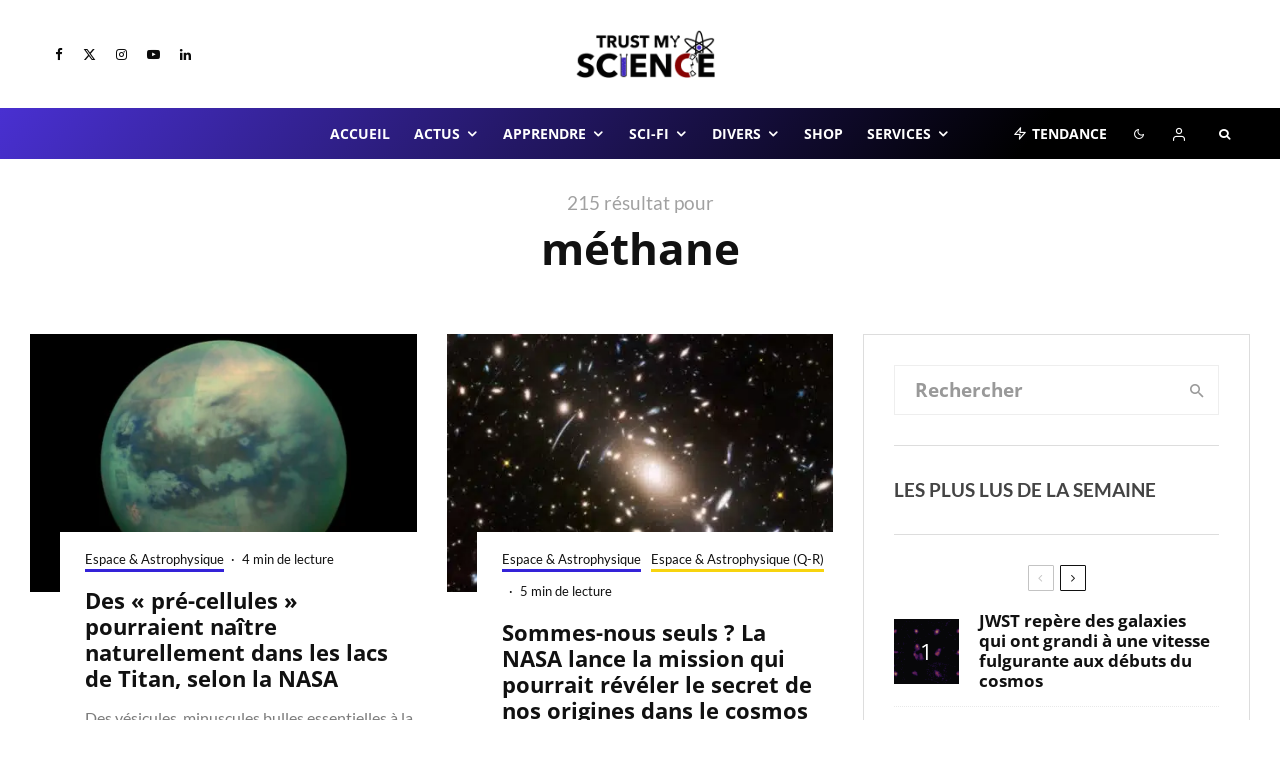

--- FILE ---
content_type: application/javascript; charset=UTF-8
request_url: https://trustmyscience.com/wp-content/plugins/automatic-css-tooltip/js/act.js?ver=1.0.1.3
body_size: 212
content:
function act_css_tooltip(obj){
	jQuery(document).ready(function($){
		var trigger = $(obj.trigger);
		var tooltip = $('#'+obj.id);

		if(trigger.length==0||tooltip.length==0)return;

		tooltip.css('width',obj.width+'px');
		if(obj.font_size && parseInt(obj.font_size)>0){
			tooltip.css('font-size',obj.font_size+'px');
		}
	});
}

function act_hide_tooltip(e,_this){
	jQuery(document).ready(function($){
		e.stopImmediatePropagation();
		return remove_clone('#'+$(_this).attr('id')+'_clone_cont');
	});
}

function act_show_tooltip(e,_this,tooltip_id,_trigger){
	jQuery(document).ready(function($){
		var tooltip = $(tooltip_id);
		var trigger = $(_trigger);
		
		var clone_id = $(_this).attr('id')+'_clone_cont';
		if($('#'+clone_id).length>0){
			$('#'+clone_id).stop(false).show().animate({'opacity':1},100);
			return;
		}

		if(tooltip.hasClass('right')){
			var e_l = $(_this).offset().left - tooltip.outerWidth() + $(_this).outerWidth();
			var e_t = $(_this).offset().top - (tooltip.height() + 44);
		}else if(tooltip.hasClass('left')){
			var e_l = $(_this).offset().left;
			var e_t = $(_this).offset().top - (tooltip.height() + 44);
		}else{
			var e_l = $(_this).offset().left - (tooltip.width()/2) + (($(_this).width()/2))-12;
			var e_t = $(_this).offset().top - (tooltip.height() + 44);
		}

		$('<div></div>')
			.addClass('tooltip-clone')
			.css('top',e_t+'px')
			.css('left', e_l+'px')
			.css('position','absolute')
			.attr('id', clone_id )
			.hide()
			.append( tooltip.clone().css('left',0).addClass('tooltip_hover').css('visibility','visible').attr('id',trigger.attr('id')+'_clone' ) )
			.append( $('<div></div>').addClass('tooltip-clear') )
			.appendTo('body');

		$('#'+clone_id).find('.actooltip').css('position','static').addClass('tooltip_hover').css('visibility','visible').end().fadeIn(150)
               .hover(function(){
				$(this).addClass('tthovered');
				$(this).stop(false).animate({'opacity':1},100);
				return true;
			},function(){
				e.stopImmediatePropagation();
				return remove_clone( '#'+$(this).attr('id') );
			}).trigger('hover');
	});
}

function remove_clone(sel){
	jQuery(document).ready(function($){
		$(sel).stop().show().animate({'opacity':0},500,'swing',function(){
			$(this).remove();
		});
	});
	return true;
}